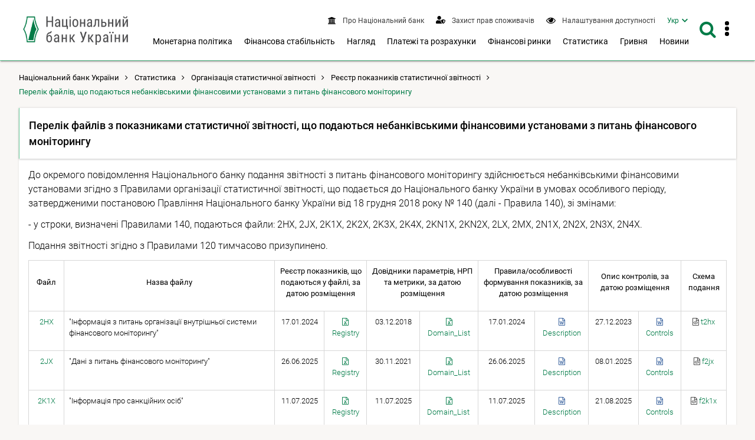

--- FILE ---
content_type: text/html; charset=UTF-8
request_url: https://bank.gov.ua/ua/statistic/nbureport/regindicator-statreport/files-24
body_size: 15191
content:
<!DOCTYPE html>
<html lang="uk">
    <head>
        <meta charset="UTF-8" />
        <title>Перелік файлів, що подаються небанківськими фінансовими установами з питань фінансового моніторингу</title>
                                            <meta name="robots"  content="index,follow">
        
                <meta http-equiv="Content-Type" content="text/html; charset=utf8">
    <meta name="viewport" content="width=device-width, initial-scale=1.0">

    <!-- SEO meta -->

    <link rel="alternate" hreflang="en" href="https://bank.gov.ua/en/statistic/nbureport/regindicator-statreport/files-24" />
    <link rel="alternate" hreflang="uk" href="https://bank.gov.ua/ua/statistic/nbureport/regindicator-statreport/files-24">
            <link rel="canonical" href="https://bank.gov.ua/ua/statistic/nbureport/regindicator-statreport/files-24" />
                                                            
            <!-- Open Graph Protocol -->
                              <meta property="og:title" content="Перелік файлів, що подаються небанківськими фінансовими установами з питань фінансового моніторингу"/>
                  
        <meta property="og:site_name" content="Національний банк України"/>
        <meta property="og:url" content="https://bank.gov.ua/ua/statistic/nbureport/regindicator-statreport/files-24"/>
        <meta property="og:type" content="website"/>
        <meta property="fb:app_id" content="1971508842906558">
                                        <meta property="og:image" content="https://bank.gov.ua/admin_uploads/article/Default_photo_NBU_ua.png?v=16"/>
                    <meta property="og:image:secure_url" content="https://bank.gov.ua/admin_uploads/article/Default_photo_NBU_ua.png?v=16" />
                    <meta property="og:image:type" content="image/png" />
                    <meta name="twitter:card" content="summary_large_image" />
                    <meta name="twitter:image" content="https://bank.gov.ua/admin_uploads/article/Default_photo_NBU_ua.png?v=16" />
                                                  <meta property="og:description" content=" Перелік файлів з показниками статистичної звітності, що подаються небанківськими фінансовими установами з питань фінансового моніторингу "/>
                                                              <meta name="description" content="" />
                    
        
    <link href="/frontend/dist/css/datepicker.min.css?v=16" type="text/css" rel="stylesheet"/>

        <link href="/frontend/dist/css/2534.18a1d078b6c6b6ff37b0.css" rel="stylesheet" type="text/css" />
        <link href="/frontend/dist/css/index.e8e7d49391e71f1fd827.css" rel="stylesheet" type="text/css" />
    

        <link rel="icon" type="image/x-icon" href="/frontend/icon/favicon.ico?v=16" />
        <link rel="icon" type="image/png" sizes="96x96" href="/frontend/icon/favicon-96x96.png?v=16">
        <link rel="icon" type="image/png" sizes="48x48" href="/frontend/icon/favicon-48x48.png?v=16">
        <link rel="icon" type="image/png" sizes="32x32" href="/frontend/icon/favicon-32x32.png?v=16">
        <link rel="icon" type="image/png" sizes="16x16" href="/frontend/icon/favicon-16x16.png?v=16">
        <link rel="apple-touch-icon" sizes="57x57" href="/frontend/icon/apple-icon-57x57.png?v=16/">
        <link rel="apple-touch-icon" sizes="60x60" href="/frontend/icon/apple-icon-60x60.png?v=16/">
        <link rel="apple-touch-icon" sizes="72x72" href="/frontend/icon/apple-icon-72x72.png?v=16/">
        <link rel="apple-touch-icon" sizes="76x76" href="/frontend/icon/apple-icon-76x76.png?v=16/">
        <link rel="apple-touch-icon" sizes="114x114" href="/frontend/icon/apple-icon-114x114.png?v=16">
        <link rel="apple-touch-icon" sizes="120x120" href="/frontend/icon/apple-icon-120x120.png?v=16">
        <link rel="apple-touch-icon" sizes="144x144" href="/frontend/icon/apple-icon-144x144.png?v=16">
        <link rel="apple-touch-icon" sizes="152x152" href="/frontend/icon/apple-icon-152x152.png?v=16">
        <link rel="apple-touch-icon" sizes="180x180" href="/frontend/icon/apple-icon-180x180.png?v=16">
        <link rel="apple-touch-icon" sizes="180x180" href="/frontend/icon/apple-icon-precomposed.png?v=16">
        <link rel="mask-icon" href="/frontend/icon/safari-pinned-tab.svg?v=16" color="#007b47">
        <link rel="manifest" href="/frontend/icon/manifest.json?v=16"> 
        <meta name="msapplication-TileColor" content="#ffffff">
        <meta name="msapplication-TileImage" content="frontend/icon/ms-icon-144x144.png">
        <meta name="theme-color" content="#ffffff">
        <!-- Google tag (gtag.js) -->
        <script async src="https://www.googletagmanager.com/gtag/js?id=G-XJX0SQ6KHR"></script>
        <script> window.dataLayer = window.dataLayer || []; function gtag(){dataLayer.push(arguments);} gtag('js', new Date()); gtag('config', 'G-XJX0SQ6KHR'); </script>
        </head>
    
        <body class=" has-menu-drawer">
                <header>
        
<a
    href="#mainContent"
    class="btn btn-primary btn-tr skip-to-content"
>Перейти до вмісту <i class="fa fa-angle-right"></i></a>

<div class="main-menu">
    <div id="main-menu-bg" class="submenu-wrapper">
        <div class="main-menu-bg" style="background-color:#fff;height:100%;box-shadow: 0 3px 8px 0 rgba(0,0,0,.2),0 2px 10px 0 rgba(0,0,0,.19);"></div>
    </div>
</div>

<div class="navbar white-bg shadow-2">
    <div class="container fit">
        <div class="navbar-container">
            <a href="/" class="logo block">
                                    <img src="/frontend/content/logo.png?v=16" alt="Логотип Національного банку України – перехід на головну сторінку" class="show-md-over">
                                <img src="/frontend/content/logo-m.png?v=16" alt="Логотип Національного банку України – перехід на головну сторінку" class="show-sm-under">
            </a>
            <div class="navbar-wrapper">
                <a id="menu-drawer-toggle" class="menu-open-bar show-md-under ripple">
                    <i class="fa fa-bars"></i>
                </a>

                <div class="navbar-menu">
                    <nav class="topnav" aria-label="Верхнє меню">
                        <ul class="nav nav-inline">
                                                                        <li class="">
            <a class="ripple" href="/ua/about">
                <i class="fa fa-bank"></i>
                <span>
                                            Про Національний банк
                                    </span>
            </a>
        </li>
                    <li class="">
            <a class="ripple" href="/ua/consumer-protection">
                <i class="fa" style="vertical-align: text-bottom">
                    <svg viewBox="0 0 640 512" style="fill: #007b47; height:0.8rem; width: 1rem;">
                    <path fill="currentColor" d="M622.3 271.1l-115.2-45c-4.1-1.6-12.6-3.7-22.2 0l-115.2 45c-10.7 4.2-17.7 14-17.7 24.9 0 111.6 68.7 188.8 132.9 213.9 9.6 3.7 18 1.6 22.2 0C558.4 489.9 640 420.5 640 296c0-10.9-7-20.7-17.7-24.9zM496 462.4V273.3l95.5 37.3c-5.6 87.1-60.9 135.4-95.5 151.8zM224 256c70.7 0 128-57.3 128-128S294.7 0 224 0 96 57.3 96 128s57.3 128 128 128zm96 40c0-2.5.8-4.8 1.1-7.2-2.5-.1-4.9-.8-7.5-.8h-16.7c-22.2 10.2-46.9 16-72.9 16s-50.6-5.8-72.9-16h-16.7C60.2 288 0 348.2 0 422.4V464c0 26.5 21.5 48 48 48h352c6.8 0 13.3-1.5 19.2-4-54-42.9-99.2-116.7-99.2-212z"></path>
                    </svg>
                </i>
                <span>
                                            Захист прав споживачів
                                    </span>
            </a>
        </li>
    
<li>
    <a role="button" class="ripple special-btn" href="javascript:special()" aria-haspopup="true" aria-label="Налаштування доступності"  aria-expanded="false">
        <i class="fa fa-eye" style="vertical-align: text-bottom"></i>
        <span>Налаштування доступності</span>
    </a>
    <form id="special-form">
        <div class="container">
            <fieldset role="radiogroup" style="display: contents">
                <legend class="sr-only">Оберіть кольорову схему</legend>
                <div class="chx">
                    <label>
                        <input type="radio" name="color" class="sr-only" value="theme-contrast" checked>
                        <span><span class="sr-only">Контрастна тема</span></span>
                    </label>
                </div>
                <div class="chx">
                    <label>
                        <input type="radio" name="color" class="sr-only" value="theme-black">
                        <span><span class="sr-only">Темна тема</span></span>
                    </label>
                </div>
                <div class="chx">
                    <label>
                        <input type="radio" name="color" class="sr-only" value="theme-white">
                        <span><span class="sr-only">Світла тема</span></span>
                    </label>
                </div>
            </fieldset>
            <fieldset role="radiogroup" style="display: contents">
                <legend class="sr-only">Оберіть розмір шрифта</legend>
                <div class="chx">
                    <label>
                        <input type="radio" name="font" class="sr-only" value="" checked>
                        <span><span class="sr-only">Стандартний розмір шрифта</span><span>A1</span></span>
                    </label>
                </div>
                <div class="chx">
                    <label>
                        <input type="radio" name="font" class="sr-only" value="font-size-lg">
                        <span><span class="sr-only">Збільшений розмір шрифта</span><span>A2</span></span>
                    </label>
                </div>
                <div class="chx">
                    <label>
                        <input type="radio" name="font" class="sr-only" value="font-size-xl">
                        <span><span class="sr-only">Дуже великий розмір шрифта</span><span>A3</span></span>
                    </label>
                </div>
            </fieldset>
            <div class="right">
                <a class="btn btn-lg btn-tr" role="button" tabindex="0" href="javascript:specialClose()"><i
                            class="fa fa-eye" style="font-size: inherit"></i>Звичайна версія сайту</a>
            </div>
        </div>
    </form>
</li>


                                                            <li>
    <nav id="langSwitcher">
        <ul>
            <li class="tm_lang active">
                <a href="#" id="currentLang" aria-haspopup="true" aria-expanded="false"><span class="sr-only">Мова інтерфейсу Українська</span><span aria-hidden="true">Укр</span></a>
            </li>
            <li class="tm_lang visually-hidden">
                                                            <a lang="en" tabindex="-1" role="button" href="https://bank.gov.ua/en/statistic/nbureport/regindicator-statreport/files-24"><span class="sr-only">Мова інтерфейсу English</span><span aria-hidden="true">Eng</span></a>
                                                </li>
        </ul>
    </nav>
</li>

                        </ul>
                    </nav>
                    <div class="show-lg-over">
                        <nav class="mainnav" aria-label="Головне меню">
                            <ul id="desktop-menu" class="nav nav-inline">
                                                                                                                                
        <li class="">
        <button
            type="button"
            class="ripple"
            aria-label="Показати підменю Монетарна політика"
            aria-haspopup="menu"
            aria-expanded="false"
            aria-controls="menu-2"
        >
                            Монетарна політика
                    </button>

        <div class="submenu-wrapper" id="menu-2">
            <div class="submenu">
                <a
                    class="ripple submenu-link"
                    href="/ua/monetary"
                >
                    <i class="fa fa-angle-right"></i><span class="submenu-title">Монетарна політика</span>
                </a>
                <div class="row">
                                                                                            <div class="col-md-4">
                            <ul class="separated">
                                                                                    <li>
                                <a class="ripple" href="/ua/monetary/about">
                                    <i class="fa fa-angle-right"></i>
                                                                            Про монетарну політику
                                                                    </a>
                                                            </li>
                                                                                                                <li>
                                <a class="ripple" href="/ua/monetary/tools">
                                    <i class="fa fa-angle-right"></i>
                                                                            Інструменти монетарної політики
                                                                    </a>
                                                            </li>
                                                                                                                <li>
                                <a class="ripple" href="/ua/monetary/archive-rish">
                                    <i class="fa fa-angle-right"></i>
                                                                            Облікова ставка Національного банку
                                                                    </a>
                                                            </li>
                                                                                                                                                    </ul></div><div class="col-md-4"><ul class="separated">
                                                        <li>
                                <a class="ripple" href="/ua/monetary/stages">
                                    <i class="fa fa-angle-right"></i>
                                                                            Як ухвалюються рішення з монетарної політики
                                                                    </a>
                                                            </li>
                                                                                                                <li>
                                <a class="ripple" href="/ua/monetary/schedule">
                                    <i class="fa fa-angle-right"></i>
                                                                            Графік засідань і основних публікацій з монетарної політики
                                                                    </a>
                                                            </li>
                                                                                                                <li>
                                <a class="ripple" href="/ua/monetary/report">
                                    <i class="fa fa-angle-right"></i>
                                                                            Інфляційний звіт
                                                                    </a>
                                                            </li>
                                                                                </ul>
                        </div>
                                        <div class="col-md-4">
                        <div class="post-item">
                                                                                                                    
                                                        <a href="/ua/news/all/natsionalniy-bank-ukrayini-zberig-oblikovu-stavku-na-rivni-155-22071" class="navbar-post">
                                <div class="image">
                                                                                                                                                            <picture>
                                                <source type="image/webp" srcset="/admin_uploads/article/1280x720_oblikova-stavka_12-2025_ua.jpg.webp?v=16">
                                                <img src="/admin_uploads/article/1280x720_oblikova-stavka_12-2025_ua.jpg?v=16" alt=""/>
                                            </picture>
                                                                                                            </div>

                                <div class="mark">
                                    <i class="fa fa-clock-o"></i>
                                                                            <time>11 груд. 2025 14:00</time>
                                                                    </div>
                                <p class="title">Національний банк України зберіг облікову ставку на рівні 15,5%</p>
                            </a>
                                                    </div>
                    </div>
                </div>
            </div>
        </div>

    </li>
        <li class="">
        <button
            type="button"
            class="ripple"
            aria-label="Показати підменю Фінансова стабільність"
            aria-haspopup="menu"
            aria-expanded="false"
            aria-controls="menu-3"
        >
                            Фінансова стабільність
                    </button>

        <div class="submenu-wrapper" id="menu-3">
            <div class="submenu">
                <a
                    class="ripple submenu-link"
                    href="/ua/stability"
                >
                    <i class="fa fa-angle-right"></i><span class="submenu-title">Фінансова стабільність</span>
                </a>
                <div class="row">
                                                                                            <div class="col-md-4">
                            <ul class="separated">
                                                                                    <li>
                                <a class="ripple" href="/ua/stability/about">
                                    <i class="fa fa-angle-right"></i>
                                                                            Про фінансову стабільність
                                                                    </a>
                                                            </li>
                                                                                                                <li>
                                <a class="ripple" href="/ua/stability/report">
                                    <i class="fa fa-angle-right"></i>
                                                                            Звіт про фінансову стабільність
                                                                    </a>
                                                            </li>
                                                                                                                <li>
                                <a class="ripple" href="/ua/stability/macro">
                                    <i class="fa fa-angle-right"></i>
                                                                            Макропруденційна політика
                                                                    </a>
                                                            </li>
                                                                                                                                                    </ul></div><div class="col-md-4"><ul class="separated">
                                                        <li>
                                <a class="ripple" href="/ua/stability/radafinstab">
                                    <i class="fa fa-angle-right"></i>
                                                                            Рада з фінансової стабільності
                                                                    </a>
                                                            </li>
                                                                                                                <li>
                                <a class="ripple" href="/ua/stability/mortgage">
                                    <i class="fa fa-angle-right"></i>
                                                                            Про іпотечне кредитування
                                                                    </a>
                                                            </li>
                                                                                </ul>
                        </div>
                                        <div class="col-md-4">
                        <div class="post-item">
                                                                                                                    
                                                        <a href="/ua/news/all/finansovi-ustanovi-aktivnishe-spriyayut-vidnovlennyu-ekonomiki--zvit-pro-finansovu-stabilnist" class="navbar-post">
                                <div class="image">
                                                                                                                                                            <picture>
                                                <source type="image/webp" srcset="/admin_uploads/article/Banner_ZFS_new.jpg.webp?v=16">
                                                <img src="/admin_uploads/article/Banner_ZFS_new.jpg?v=16" alt=""/>
                                            </picture>
                                                                                                            </div>

                                <div class="mark">
                                    <i class="fa fa-clock-o"></i>
                                                                            <time>18 груд. 2025 14:00</time>
                                                                    </div>
                                <p class="title">Фінансові установи активніше сприяють відновленню економіки – Звіт про фінансову стабільність</p>
                            </a>
                                                    </div>
                    </div>
                </div>
            </div>
        </div>

    </li>
        <li class="">
        <button
            type="button"
            class="ripple"
            aria-label="Показати підменю Нагляд"
            aria-haspopup="menu"
            aria-expanded="false"
            aria-controls="menu-4"
        >
                            Нагляд
                    </button>

        <div class="submenu-wrapper" id="menu-4">
            <div class="submenu">
                <a
                    class="ripple submenu-link"
                    href="/ua/supervision"
                >
                    <i class="fa fa-angle-right"></i><span class="submenu-title">Нагляд</span>
                </a>
                <div class="row">
                                                                                            <div class="col-md-4">
                            <ul class="separated">
                                                                                    <li>
                                <a class="ripple" href="/ua/supervision/about">
                                    <i class="fa fa-angle-right"></i>
                                                                            Банківський нагляд
                                                                    </a>
                                                            </li>
                                                                                                                <li>
                                <a class="ripple" href="/ua/supervision/registration">
                                    <i class="fa fa-angle-right"></i>
                                                                            Ліцензування банків
                                                                    </a>
                                                            </li>
                                                                                                                <li>
                                <a class="ripple" href="/ua/supervision/licensing-nonbanking">
                                    <i class="fa fa-angle-right"></i>
                                                                            Ліцензування небанківських установ
                                                                    </a>
                                                            </li>
                                                                                                                <li>
                                <a class="ripple" href="/ua/supervision/payment-services">
                                    <i class="fa fa-angle-right"></i>
                                                                            Авторизація учасників платіжного ринку
                                                                    </a>
                                                            </li>
                                                                                                                <li>
                                <a class="ripple" href="/ua/supervision/nonbanks">
                                    <i class="fa fa-angle-right"></i>
                                                                            Нагляд за ринком небанківських фінансових послуг
                                                                    </a>
                                                            </li>
                                                                                                                                                    </ul></div><div class="col-md-4"><ul class="separated">
                                                        <li>
                                <a class="ripple" href="/ua/supervision/regulation-nonbank-fs-market">
                                    <i class="fa fa-angle-right"></i>
                                                                            Регулювання ринку небанківських фінансових послуг
                                                                    </a>
                                                            </li>
                                                                                                                <li>
                                <a class="ripple" href="/ua/supervision/reorganizat-liquidat">
                                    <i class="fa fa-angle-right"></i>
                                                                            Реорганізація, припинення та ліквідація
                                                                    </a>
                                                            </li>
                                                                                                                <li>
                                <a class="ripple" href="/ua/supervision/monitoring">
                                    <i class="fa fa-angle-right"></i>
                                                                            Фінансовий моніторинг
                                                                    </a>
                                                            </li>
                                                                                                                <li>
                                <a class="ripple" href="/ua/supervision/suptech-regtech">
                                    <i class="fa fa-angle-right"></i>
                                                                            Впровадження cуптех та регтех
                                                                    </a>
                                                            </li>
                                                                                                                <li>
                                <a class="ripple" href="/ua/supervision/sandbox-nbu">
                                    <i class="fa fa-angle-right"></i>
                                                                            Регуляторна платформа
                                                                    </a>
                                                            </li>
                                                                                </ul>
                        </div>
                                        <div class="col-md-4">
                        <div class="post-item">
                                                                                                                    
                                                        <a href="/ua/news/all/natsionalniy-bank-vidnovlyuye-okremi-vimogi-schodo-otsinki-bankami-kreditnogo-riziku-pidgotovki-planiv-vidnovlennya-diyalnosti-pobudovi-sistemi-upravlinnya-rizikami" class="navbar-post">
                                <div class="image">
                                                                                                                                                            <picture>
                                                <source type="image/webp" srcset="/admin_uploads/article/1280x720_Ofitsiino-2025-05-07.jpg.webp?v=16">
                                                <img src="/admin_uploads/article/1280x720_Ofitsiino-2025-05-07.jpg?v=16" alt=""/>
                                            </picture>
                                                                                                            </div>

                                <div class="mark">
                                    <i class="fa fa-clock-o"></i>
                                                                            <time>7 трав. 2025 18:40</time>
                                                                    </div>
                                <p class="title">Національний банк відновлює окремі вимоги щодо оцінки банками кредитного ризику, підготовки планів відновлення діяльності, побудови системи управління ризиками</p>
                            </a>
                                                    </div>
                    </div>
                </div>
            </div>
        </div>

    </li>
        <li class="">
        <button
            type="button"
            class="ripple"
            aria-label="Показати підменю Платежі та розрахунки"
            aria-haspopup="menu"
            aria-expanded="false"
            aria-controls="menu-5"
        >
                            Платежі та розрахунки
                    </button>

        <div class="submenu-wrapper" id="menu-5">
            <div class="submenu">
                <a
                    class="ripple submenu-link"
                    href="/ua/payments"
                >
                    <i class="fa fa-angle-right"></i><span class="submenu-title">Платежі та розрахунки</span>
                </a>
                <div class="row">
                                                                                            <div class="col-md-4">
                            <ul class="separated">
                                                                                    <li>
                                <a class="ripple" href="/ua/payments/sep">
                                    <i class="fa fa-angle-right"></i>
                                                                            Система електронних платежів
                                                                    </a>
                                                            </li>
                                                                                                                <li>
                                <a class="ripple" href="/ua/payments/nocash">
                                    <i class="fa fa-angle-right"></i>
                                                                            Безготівкові розрахунки
                                                                    </a>
                                                            </li>
                                                                                                                <li>
                                <a class="ripple" href="/ua/payments/oversite">
                                    <i class="fa fa-angle-right"></i>
                                                                            Оверсайт інфраструктур фінансового ринку
                                                                    </a>
                                                            </li>
                                                                                                                <li>
                                <a class="ripple" href="/ua/payments/prostir">
                                    <i class="fa fa-angle-right"></i>
                                                                            НПС &quot;ПРОСТІР&quot;
                                                                    </a>
                                                            </li>
                                                                                                                <li>
                                <a class="ripple" href="/ua/payments/project-iso20022">
                                    <i class="fa fa-angle-right"></i>
                                                                            Упровадження стандарту ISO 20022
                                                                    </a>
                                                            </li>
                                                                                                                                                    </ul></div><div class="col-md-4"><ul class="separated">
                                                        <li>
                                <a class="ripple" href="/ua/payments/ips">
                                    <i class="fa fa-angle-right"></i>
                                                                            Миттєві платежі
                                                                    </a>
                                                            </li>
                                                                                                                <li>
                                <a class="ripple" href="/ua/payments/use-qr">
                                    <i class="fa fa-angle-right"></i>
                                                                            QR-код для передавання реквізитів
                                                                    </a>
                                                            </li>
                                                                                                                <li>
                                <a class="ripple" href="/ua/payments/e-hryvnia">
                                    <i class="fa fa-angle-right"></i>
                                                                            Е-гривня
                                                                    </a>
                                                            </li>
                                                                                                                <li>
                                <a class="ripple" href="/ua/payments/open-banking">
                                    <i class="fa fa-angle-right"></i>
                                                                            Відкритий банкінг
                                                                    </a>
                                                            </li>
                                                                                </ul>
                        </div>
                                        <div class="col-md-4">
                        <div class="post-item">
                                                                                                                    
                                                        <a href="/ua/news/all/ukrayintsi-znachno-aktivnishe-koristuyutsya-bezgotivkovimi-kartkovimi-rozrahunkami-rezultati-za-devyat-misyatsiv-2025-roku" class="navbar-post">
                                <div class="image">
                                                                                                                                                            <picture>
                                                <source type="image/webp" srcset="/admin_uploads/article/1280x720_platizhni-kartky-18-11-2025.jpg.webp?v=16">
                                                <img src="/admin_uploads/article/1280x720_platizhni-kartky-18-11-2025.jpg?v=16" alt=""/>
                                            </picture>
                                                                                                            </div>

                                <div class="mark">
                                    <i class="fa fa-clock-o"></i>
                                                                            <time>18 лист. 2025 16:25</time>
                                                                    </div>
                                <p class="title">Українці значно активніше користуються безготівковими картковими розрахунками: результати за дев’ять місяців 2025 року</p>
                            </a>
                                                    </div>
                    </div>
                </div>
            </div>
        </div>

    </li>
        <li class="">
        <button
            type="button"
            class="ripple"
            aria-label="Показати підменю Фінансові ринки"
            aria-haspopup="menu"
            aria-expanded="false"
            aria-controls="menu-6"
        >
                            Фінансові ринки
                    </button>

        <div class="submenu-wrapper" id="menu-6">
            <div class="submenu">
                <a
                    class="ripple submenu-link"
                    href="/ua/markets"
                >
                    <i class="fa fa-angle-right"></i><span class="submenu-title">Фінансові ринки</span>
                </a>
                <div class="row">
                                                                                            <div class="col-md-4">
                            <ul class="separated">
                                                                                    <li>
                                <a class="ripple" href="/ua/markets/about">
                                    <i class="fa fa-angle-right"></i>
                                                                            Про фінансові ринки
                                                                    </a>
                                                                    <ul>
                                                                                                                    <li>
                                            <a class="ripple" href="/ua/markets/about/mmcg">
                                                <i class="fa fa-angle-right"></i>
                                                                                                    Контактна група грошового та валютного ринків
                                                                                            </a>
                                        </li>
                                                                        </ul>
                                                            </li>
                                                                                                                <li>
                                <a class="ripple" href="/ua/markets/money-market">
                                    <i class="fa fa-angle-right"></i>
                                                                            Грошовий ринок
                                                                    </a>
                                                            </li>
                                                                                                                <li>
                                <a class="ripple" href="/ua/markets/ovdp">
                                    <i class="fa fa-angle-right"></i>
                                                                            Ринок капіталів
                                                                    </a>
                                                            </li>
                                                                                                                                                    </ul></div><div class="col-md-4"><ul class="separated">
                                                        <li>
                                <a class="ripple" href="/ua/markets/currency-market">
                                    <i class="fa fa-angle-right"></i>
                                                                            Валютний ринок
                                                                    </a>
                                                            </li>
                                                                                                                <li>
                                <a class="ripple" href="/ua/markets/liberalization">
                                    <i class="fa fa-angle-right"></i>
                                                                            Валютні обмеження та курсова політика
                                                                    </a>
                                                            </li>
                                                                                                                <li>
                                <a class="ripple" href="/ua/markets/international-reserves-allinfo">
                                    <i class="fa fa-angle-right"></i>
                                                                            Міжнародні резерви
                                                                    </a>
                                                            </li>
                                                                                </ul>
                        </div>
                                        <div class="col-md-4">
                        <div class="post-item">
                                                                                                                    
                                                        <a href="/ua/news/all/nbu-prodovjuye-pomyakshennya-valyutnih-obmejen" class="navbar-post">
                                <div class="image">
                                                                                                                                                            <picture>
                                                <source type="image/webp" srcset="/admin_uploads/article/1280x720_Valyutni_obmezhennya_ua_2025-12-31.jpg.webp?v=16">
                                                <img src="/admin_uploads/article/1280x720_Valyutni_obmezhennya_ua_2025-12-31.jpg?v=16" alt=""/>
                                            </picture>
                                                                                                            </div>

                                <div class="mark">
                                    <i class="fa fa-clock-o"></i>
                                                                            <time>14 січ. 2026 11:40</time>
                                                                    </div>
                                <p class="title">НБУ продовжує пом’якшення валютних обмежень</p>
                            </a>
                                                    </div>
                    </div>
                </div>
            </div>
        </div>

    </li>
        <li class="">
        <button
            type="button"
            class="ripple"
            aria-label="Показати підменю Статистика"
            aria-haspopup="menu"
            aria-expanded="false"
            aria-controls="menu-7"
        >
                            Статистика
                    </button>

        <div class="submenu-wrapper" id="menu-7">
            <div class="submenu">
                <a
                    class="ripple submenu-link"
                    href="/ua/statistic"
                >
                    <i class="fa fa-angle-right"></i><span class="submenu-title">Статистика</span>
                </a>
                <div class="row">
                                                                                            <div class="col-md-4">
                            <ul class="separated">
                                                                                    <li>
                                <a class="ripple" href="/ua/statistic/nbustatistic">
                                    <i class="fa fa-angle-right"></i>
                                                                            Статистика Національного банку
                                                                    </a>
                                                            </li>
                                                                                                                <li>
                                <a class="ripple" href="/ua/statistic/nbureport">
                                    <i class="fa fa-angle-right"></i>
                                                                            Організація статистичної звітності
                                                                    </a>
                                                            </li>
                                                                                                                <li>
                                <a class="ripple" href="/ua/statistic/nbusurvey">
                                    <i class="fa fa-angle-right"></i>
                                                                            Кон&#039;юнктурні опитування
                                                                    </a>
                                                            </li>
                                                                                                                <li>
                                <a class="ripple" href="/ua/statistic/macro-indicators">
                                    <i class="fa fa-angle-right"></i>
                                                                            Макроекономічні показники
                                                                    </a>
                                                            </li>
                                                                                                                                                    </ul></div><div class="col-md-4"><ul class="separated">
                                                        <li>
                                <a class="ripple" href="/ua/statistic/sdds">
                                    <i class="fa fa-angle-right"></i>
                                                                            Спеціальний стандарт поширення даних
                                                                    </a>
                                                            </li>
                                                                                                                <li>
                                <a class="ripple" href="/ua/statistic/sector-financial">
                                    <i class="fa fa-angle-right"></i>
                                                                            Статистика фінансового сектору
                                                                    </a>
                                                            </li>
                                                                                                                <li>
                                <a class="ripple" href="/ua/statistic/sector-external">
                                    <i class="fa fa-angle-right"></i>
                                                                            Статистика зовнішнього сектору
                                                                    </a>
                                                            </li>
                                                                                                                <li>
                                <a class="ripple" href="/ua/statistic/supervision-statist">
                                    <i class="fa fa-angle-right"></i>
                                                                            Наглядова статистика
                                                                    </a>
                                                            </li>
                                                                                </ul>
                        </div>
                                        <div class="col-md-4">
                        <div class="post-item">
                                                                                                                    
                                                        <a href="/ua/news/all/mijnarodni-rezervi-ukrayini-zrosli-uprodovj-2025-roku-na-ponad-30-do-573-mlrd-dol-ssha" class="navbar-post">
                                <div class="image">
                                                                                                                                                            <picture>
                                                <source type="image/webp" srcset="/admin_uploads/article/1280x720_Reservy_01-01-2026.jpg.webp?v=16">
                                                <img src="/admin_uploads/article/1280x720_Reservy_01-01-2026.jpg?v=16" alt=""/>
                                            </picture>
                                                                                                            </div>

                                <div class="mark">
                                    <i class="fa fa-clock-o"></i>
                                                                            <time>7 січ. 2026 13:00</time>
                                                                    </div>
                                <p class="title">Міжнародні резерви України зросли упродовж 2025 року на понад 30% до 57,3 млрд дол. США</p>
                            </a>
                                                    </div>
                    </div>
                </div>
            </div>
        </div>

    </li>
        <li class="">
        <button
            type="button"
            class="ripple"
            aria-label="Показати підменю Гривня"
            aria-haspopup="menu"
            aria-expanded="false"
            aria-controls="menu-8"
        >
                            Гривня
                    </button>

        <div class="submenu-wrapper" id="menu-8">
            <div class="submenu">
                <a
                    class="ripple submenu-link"
                    href="/ua/uah"
                >
                    <i class="fa fa-angle-right"></i><span class="submenu-title">Гривня</span>
                </a>
                <div class="row">
                                                                                            <div class="col-md-4">
                            <ul class="separated">
                                                                                    <li>
                                <a class="ripple" href="/ua/uah/obig-banknote">
                                    <i class="fa fa-angle-right"></i>
                                                                            Про банкноти
                                                                    </a>
                                                            </li>
                                                                                                                <li>
                                <a class="ripple" href="/ua/uah/obig-coin">
                                    <i class="fa fa-angle-right"></i>
                                                                            Про монети
                                                                    </a>
                                                            </li>
                                                                                                                <li>
                                <a class="ripple" href="/ua/uah/uah-history">
                                    <i class="fa fa-angle-right"></i>
                                                                            Історія української гривні
                                                                    </a>
                                                            </li>
                                                                                                                                                    </ul></div><div class="col-md-4"><ul class="separated">
                                                        <li>
                                <a class="ripple" href="/ua/uah/numismatic-products">
                                    <i class="fa fa-angle-right"></i>
                                                                            Нумізматична продукція
                                                                    </a>
                                                                    <ul>
                                                                                                                    <li>
                                            <a class="ripple" href="/ua/uah/numismatic-products/souvenier-coins">
                                                <i class="fa fa-angle-right"></i>
                                                                                                    Каталог нумізматичної продукції
                                                                                            </a>
                                        </li>
                                                                        </ul>
                                                            </li>
                                                                                                                <li>
                                <a class="ripple" href="/ua/uah/bullion-coins">
                                    <i class="fa fa-angle-right"></i>
                                                                            Інвестиційні монети
                                                                    </a>
                                                            </li>
                                                                                </ul>
                        </div>
                                        <div class="col-md-4">
                        <div class="post-item">
                                                                                                                    
                                                        <a href="/ua/news/all/nbu-prisvyativ-novu-pamyatnu-monetu-slujbi-bezpeki-ukrayini-ta-yiyi-unikalniy-spetsoperatsiyi-pavutina" class="navbar-post">
                                <div class="image">
                                                                                                                                                            <picture>
                                                <source type="image/webp" srcset="/admin_uploads/article/1280x720_sbu-pavutyna121225.jpg.webp?v=16">
                                                <img src="/admin_uploads/article/1280x720_sbu-pavutyna121225.jpg?v=16" alt=""/>
                                            </picture>
                                                                                                            </div>

                                <div class="mark">
                                    <i class="fa fa-clock-o"></i>
                                                                            <time>12 груд. 2025 17:15</time>
                                                                    </div>
                                <p class="title">НБУ присвятив нову пам’ятну монету Службі безпеки України та її унікальній спецоперації “Павутина”</p>
                            </a>
                                                    </div>
                    </div>
                </div>
            </div>
        </div>

    </li>
        <li class="">
        <button
            type="button"
            class="ripple"
            aria-label="Показати підменю Новини"
            aria-haspopup="menu"
            aria-expanded="false"
            aria-controls="menu-9"
        >
                            Новини
                    </button>

        <div class="submenu-wrapper" id="menu-9">
            <div class="submenu">
                <a
                    class="ripple submenu-link"
                    href="/ua/news"
                >
                    <i class="fa fa-angle-right"></i><span class="submenu-title">Новини</span>
                </a>
                <div class="row">
                                                                                            <div class="col-md-4">
                            <ul class="separated">
                                                                                    <li>
                                <a class="ripple" href="/ua/news/all">
                                    <i class="fa fa-angle-right"></i>
                                                                            Усі новини
                                                                    </a>
                                                            </li>
                                                                                                                <li>
                                <a class="ripple" href="/ua/news/news">
                                    <i class="fa fa-angle-right"></i>
                                                                            Новини
                                                                    </a>
                                                            </li>
                                                                                                                <li>
                                <a class="ripple" href="/ua/news/press">
                                    <i class="fa fa-angle-right"></i>
                                                                            Повідомлення
                                                                    </a>
                                                            </li>
                                                                                                                                                    </ul></div><div class="col-md-4"><ul class="separated">
                                                        <li>
                                <a class="ripple" href="/ua/news/video">
                                    <i class="fa fa-angle-right"></i>
                                                                            Відеохаб
                                                                    </a>
                                                            </li>
                                                                                                                <li>
                                <a class="ripple" href="/ua/news/direct-speech">
                                    <i class="fa fa-angle-right"></i>
                                                                            Пряма мова
                                                                    </a>
                                                            </li>
                                                                                </ul>
                        </div>
                                        <div class="col-md-4">
                        <div class="post-item">
                                                                                                                    
                                                        <a href="/ua/news/all/mvf-ta-ukrayinska-vlada-dosyagli-ugodi-na-rivni-personalu-schodo-novoyi-chotiririchnoyi-programi-v-mejah-mehanizmu-rozshirenogo-finansuvannya-na-sumu-81-mlrd-dol-ssha" class="navbar-post">
                                <div class="image">
                                                                                                                                                            <picture>
                                                <source type="image/webp" srcset="/admin_uploads/article/1280x720_ofitsiino_26-11-2025_ua.jpg.webp?v=16">
                                                <img src="/admin_uploads/article/1280x720_ofitsiino_26-11-2025_ua.jpg?v=16" alt=""/>
                                            </picture>
                                                                                                            </div>

                                <div class="mark">
                                    <i class="fa fa-clock-o"></i>
                                                                            <time>26 лист. 2025 21:54</time>
                                                                    </div>
                                <p class="title">МВФ та українська влада досягли угоди на рівні персоналу щодо нової чотирирічної програми в межах Механізму розширеного фінансування на суму 8,1 млрд дол. США</p>
                            </a>
                                                    </div>
                    </div>
                </div>
            </div>
        </div>

    </li>
                            </ul>
                        </nav>
                    </div>
                </div>

                <div class="navbar-search">
                    <a href="#" class="search-button ripple" id="header-search-button" aria-label="Пошук по сайту"
                        role="button"
                        aria-expanded="false"
                        aria-haspopup="true"
                    >
                        <i class="fa fa-search"></i>
                    </a>
                    <form name="full_search" id="header-search-form"
                          class="search-form" method="post"
                                                    action="/search/"
                    >
                        <input name="search" id="header-search-field"
                            type="search" class="search-field mtr"
                            placeholder="Що шукаєте?"
                        >
                        <input name="type[all]" type="hidden" data-checkbox-type="all" value="1" checked="">
                    </form>
                </div>

                <div class="navbar-tools dropdown menu-tools">
                    <a id="menu-tools-button" class="toggle ripple" href="#" role="button" aria-label="Додаткове меню"
                        aria-expanded="false" aria-controls="tools-menu-container"
                    >
                        <div class="icon-more">
							<span></span>
							<span></span>
							<span></span>
						</div>
                    </a>

                    <nav aria-label="Додаткове меню">
                        <ul id="tools-menu-container" class="collection allign-right">
                                                                            <li class="" style="position: relative;">
        <a href="/ua/events"><i class="fa fa-calendar-o"></i>                Календар подій
                    </a>
    </li>
        <li class="" style="position: relative;">
        <a href="/ua/faq"><i class="fa fa-question-circle"></i>                Питання та відповіді
                    </a>
    </li>
        <li class="" style="position: relative;">
        <a href="/ua/research"><i class="fa fa-tasks"></i>                Дослідження
                    </a>
    </li>
        <li class="" style="position: relative;">
        <a href="/ua/publications"><i class="fa fa-paste"></i>                Публікації
                    </a>
    </li>
        <li class="" style="position: relative;">
        <a href="/ua/legislation"><i class="fa fa-gavel"></i>                Нормативна база
                    </a>
    </li>
        <li class="" style="position: relative;">
        <a href="/ua/bank-id-nbu"><object type="image/svg+xml" data="/frontend/content/BankID.svg?v=16"
                        style="margin-bottom: -0.2rem; height: 15px; margin-right: .5rem; width: 15px;"
                        aria-hidden="true"
                        tabindex="-1"></object>                BankID НБУ
                    </a>
    </li>
        <li class="" style="position: relative;">
        <a href="/ua/tariffs-services"><i class="fa fa-file-text"></i>                Тарифи та послуги
                    </a>
    </li>
        <li class="" style="position: relative;">
        <a href="/ua/open-data"><i class="fa fa-area-chart"></i>                Відкриті дані
                    </a>
    </li>
        <li class="" style="position: relative;">
        <a href="/ua/contacts"><i class="fa fa-phone"></i>                Контакти
                    </a>
    </li>
        <li class="" style="position: relative;">
        <a href="/ua/site"><i class="fa fa-sitemap"></i>                Мапа сайту
                    </a>
    </li>
                        </ul>
                    </nav>
                </div>
            </div>
        </div>
    </div>
</div>

<div id="menu-drawer" class="menu-drawer white-bg show-md-under">
    <nav class="nav-side">
        <ul class="nav nav-col">
                        <li class="parent" >
                    <a class="ripple" href="/ua/about">
                                            Про Національний банк
                                        </a>
                                    <span class="toggle"></span>
                    <ul>
                                            <li >
                            <a class="ripple" href="/ua/about/structure">
                                                            Організаційна структура
                                                        </a>
                                                    </li>
                                            <li >
                            <a class="ripple" href="/ua/about/recruiting">
                                                            Кар’єра
                                                        </a>
                                                    </li>
                                            <li >
                            <a class="ripple" href="/ua/about/brand">
                                                            Бренд Національного банку України
                                                        </a>
                                                    </li>
                                            <li class="parent" >
                            <a class="ripple" href="/ua/about/council">
                                                            Рада Національного банку
                                                        </a>
                                                            <span class="toggle"></span>
                                <ul>
                                                                    <li >
                                        <a class="ripple" href="/ua/about/develop-strategy/develop-strategy2023">
                                                                                    Стратегія розвитку фінансового сектору України до 2025 року (припинена у 2023 році)
                                                                                </a>
                                    </li>
                                                                </ul>
                                                    </li>
                                            <li >
                            <a class="ripple" href="/ua/about/international">
                                                            Міжнародне співробітництво
                                                        </a>
                                                    </li>
                                            <li >
                            <a class="ripple" href="/ua/about/nbu-history">
                                                            Історія центрального банку
                                                        </a>
                                                    </li>
                                            <li >
                            <a class="ripple" href="/ua/about/taxonomy">
                                                            Таксономія МСФЗ
                                                        </a>
                                                    </li>
                                            <li >
                            <a class="ripple" href="/ua/about/knpf">
                                                            Корпоративний недержавний пенсійний фонд
                                                        </a>
                                                    </li>
                                            <li >
                            <a class="ripple" href="/ua/about/strategy-fin-literacy">
                                                            Національна стратегія розвитку фінансової грамотності до 2030 року
                                                        </a>
                                                    </li>
                                        </ul>
                                </li>
                        <li class="parent" >
                    <a class="ripple" href="/ua/consumer-protection">
                                            Захист прав споживачів
                                        </a>
                                    <span class="toggle"></span>
                    <ul>
                                            <li >
                            <a class="ripple" href="/ua/consumer-protection/citizens-appeals">
                                                            Звернення громадян
                                                        </a>
                                                    </li>
                                            <li >
                            <a class="ripple" href="/ua/consumer-protection/bezlicenzijna-djalnist-fraud">
                                                            Попередження: безліцензійна діяльність
                                                        </a>
                                                    </li>
                                        </ul>
                                </li>
                        <li class="parent" >
                    <a class="ripple" href="/ua/monetary">
                                            Монетарна політика
                                        </a>
                                    <span class="toggle"></span>
                    <ul>
                                            <li >
                            <a class="ripple" href="/ua/monetary/about">
                                                            Про монетарну політику
                                                        </a>
                                                    </li>
                                            <li >
                            <a class="ripple" href="/ua/monetary/tools">
                                                            Інструменти монетарної політики
                                                        </a>
                                                    </li>
                                            <li >
                            <a class="ripple" href="/ua/monetary/archive-rish">
                                                            Облікова ставка Національного банку
                                                        </a>
                                                    </li>
                                            <li >
                            <a class="ripple" href="/ua/monetary/stages">
                                                            Як ухвалюються рішення з монетарної політики
                                                        </a>
                                                    </li>
                                            <li >
                            <a class="ripple" href="/ua/monetary/schedule">
                                                            Графік засідань і основних публікацій з монетарної політики
                                                        </a>
                                                    </li>
                                            <li >
                            <a class="ripple" href="/ua/monetary/report">
                                                            Інфляційний звіт
                                                        </a>
                                                    </li>
                                        </ul>
                                </li>
                        <li class="parent" >
                    <a class="ripple" href="/ua/stability">
                                            Фінансова стабільність
                                        </a>
                                    <span class="toggle"></span>
                    <ul>
                                            <li >
                            <a class="ripple" href="/ua/stability/about">
                                                            Про фінансову стабільність
                                                        </a>
                                                    </li>
                                            <li >
                            <a class="ripple" href="/ua/stability/report">
                                                            Звіт про фінансову стабільність
                                                        </a>
                                                    </li>
                                            <li >
                            <a class="ripple" href="/ua/stability/macro">
                                                            Макропруденційна політика
                                                        </a>
                                                    </li>
                                            <li >
                            <a class="ripple" href="/ua/stability/radafinstab">
                                                            Рада з фінансової стабільності
                                                        </a>
                                                    </li>
                                            <li >
                            <a class="ripple" href="/ua/stability/mortgage">
                                                            Про іпотечне кредитування
                                                        </a>
                                                    </li>
                                        </ul>
                                </li>
                        <li class="parent" >
                    <a class="ripple" href="/ua/supervision">
                                            Нагляд
                                        </a>
                                    <span class="toggle"></span>
                    <ul>
                                            <li >
                            <a class="ripple" href="/ua/supervision/about">
                                                            Банківський нагляд
                                                        </a>
                                                    </li>
                                            <li >
                            <a class="ripple" href="/ua/supervision/registration">
                                                            Ліцензування банків
                                                        </a>
                                                    </li>
                                            <li >
                            <a class="ripple" href="/ua/supervision/licensing-nonbanking">
                                                            Ліцензування небанківських установ
                                                        </a>
                                                    </li>
                                            <li >
                            <a class="ripple" href="/ua/supervision/payment-services">
                                                            Авторизація учасників платіжного ринку
                                                        </a>
                                                    </li>
                                            <li >
                            <a class="ripple" href="/ua/supervision/nonbanks">
                                                            Нагляд за ринком небанківських фінансових послуг
                                                        </a>
                                                    </li>
                                            <li >
                            <a class="ripple" href="/ua/supervision/regulation-nonbank-fs-market">
                                                            Регулювання ринку небанківських фінансових послуг
                                                        </a>
                                                    </li>
                                            <li >
                            <a class="ripple" href="/ua/supervision/reorganizat-liquidat">
                                                            Реорганізація, припинення та ліквідація
                                                        </a>
                                                    </li>
                                            <li >
                            <a class="ripple" href="/ua/supervision/monitoring">
                                                            Фінансовий моніторинг
                                                        </a>
                                                    </li>
                                            <li >
                            <a class="ripple" href="/ua/supervision/suptech-regtech">
                                                            Впровадження cуптех та регтех
                                                        </a>
                                                    </li>
                                            <li >
                            <a class="ripple" href="/ua/supervision/sandbox-nbu">
                                                            Регуляторна платформа
                                                        </a>
                                                    </li>
                                        </ul>
                                </li>
                        <li class="parent" >
                    <a class="ripple" href="/ua/payments">
                                            Платежі та розрахунки
                                        </a>
                                    <span class="toggle"></span>
                    <ul>
                                            <li >
                            <a class="ripple" href="/ua/payments/sep">
                                                            Система електронних платежів
                                                        </a>
                                                    </li>
                                            <li >
                            <a class="ripple" href="/ua/payments/nocash">
                                                            Безготівкові розрахунки
                                                        </a>
                                                    </li>
                                            <li >
                            <a class="ripple" href="/ua/payments/oversite">
                                                            Оверсайт інфраструктур фінансового ринку
                                                        </a>
                                                    </li>
                                            <li >
                            <a class="ripple" href="/ua/payments/prostir">
                                                            НПС &quot;ПРОСТІР&quot;
                                                        </a>
                                                    </li>
                                            <li >
                            <a class="ripple" href="/ua/payments/project-iso20022">
                                                            Упровадження стандарту ISO 20022
                                                        </a>
                                                    </li>
                                            <li >
                            <a class="ripple" href="/ua/payments/ips">
                                                            Миттєві платежі
                                                        </a>
                                                    </li>
                                            <li >
                            <a class="ripple" href="/ua/payments/use-qr">
                                                            QR-код для передавання реквізитів
                                                        </a>
                                                    </li>
                                            <li >
                            <a class="ripple" href="/ua/payments/e-hryvnia">
                                                            Е-гривня
                                                        </a>
                                                    </li>
                                            <li >
                            <a class="ripple" href="/ua/payments/open-banking">
                                                            Відкритий банкінг
                                                        </a>
                                                    </li>
                                        </ul>
                                </li>
                        <li class="parent" >
                    <a class="ripple" href="/ua/markets">
                                            Фінансові ринки
                                        </a>
                                    <span class="toggle"></span>
                    <ul>
                                            <li class="parent" >
                            <a class="ripple" href="/ua/markets/about">
                                                            Про фінансові ринки
                                                        </a>
                                                            <span class="toggle"></span>
                                <ul>
                                                                    <li >
                                        <a class="ripple" href="/ua/markets/about/mmcg">
                                                                                    Контактна група грошового та валютного ринків
                                                                                </a>
                                    </li>
                                                                </ul>
                                                    </li>
                                            <li >
                            <a class="ripple" href="/ua/markets/money-market">
                                                            Грошовий ринок
                                                        </a>
                                                    </li>
                                            <li >
                            <a class="ripple" href="/ua/markets/ovdp">
                                                            Ринок капіталів
                                                        </a>
                                                    </li>
                                            <li >
                            <a class="ripple" href="/ua/markets/currency-market">
                                                            Валютний ринок
                                                        </a>
                                                    </li>
                                            <li >
                            <a class="ripple" href="/ua/markets/liberalization">
                                                            Валютні обмеження та курсова політика
                                                        </a>
                                                    </li>
                                            <li >
                            <a class="ripple" href="/ua/markets/international-reserves-allinfo">
                                                            Міжнародні резерви
                                                        </a>
                                                    </li>
                                        </ul>
                                </li>
                        <li class="parent" >
                    <a class="ripple" href="/ua/statistic">
                                            Статистика
                                        </a>
                                    <span class="toggle"></span>
                    <ul>
                                            <li >
                            <a class="ripple" href="/ua/statistic/nbustatistic">
                                                            Статистика Національного банку
                                                        </a>
                                                    </li>
                                            <li >
                            <a class="ripple" href="/ua/statistic/nbureport">
                                                            Організація статистичної звітності
                                                        </a>
                                                    </li>
                                            <li >
                            <a class="ripple" href="/ua/statistic/nbusurvey">
                                                            Кон&#039;юнктурні опитування
                                                        </a>
                                                    </li>
                                            <li >
                            <a class="ripple" href="/ua/statistic/macro-indicators">
                                                            Макроекономічні показники
                                                        </a>
                                                    </li>
                                            <li >
                            <a class="ripple" href="/ua/statistic/sdds">
                                                            Спеціальний стандарт поширення даних
                                                        </a>
                                                    </li>
                                            <li >
                            <a class="ripple" href="/ua/statistic/sector-financial">
                                                            Статистика фінансового сектору
                                                        </a>
                                                    </li>
                                            <li >
                            <a class="ripple" href="/ua/statistic/sector-external">
                                                            Статистика зовнішнього сектору
                                                        </a>
                                                    </li>
                                            <li >
                            <a class="ripple" href="/ua/statistic/supervision-statist">
                                                            Наглядова статистика
                                                        </a>
                                                    </li>
                                        </ul>
                                </li>
                        <li class="parent" >
                    <a class="ripple" href="/ua/uah">
                                            Гривня
                                        </a>
                                    <span class="toggle"></span>
                    <ul>
                                            <li >
                            <a class="ripple" href="/ua/uah/obig-banknote">
                                                            Про банкноти
                                                        </a>
                                                    </li>
                                            <li >
                            <a class="ripple" href="/ua/uah/obig-coin">
                                                            Про монети
                                                        </a>
                                                    </li>
                                            <li >
                            <a class="ripple" href="/ua/uah/uah-history">
                                                            Історія української гривні
                                                        </a>
                                                    </li>
                                            <li class="parent" >
                            <a class="ripple" href="/ua/uah/numismatic-products">
                                                            Нумізматична продукція
                                                        </a>
                                                            <span class="toggle"></span>
                                <ul>
                                                                    <li >
                                        <a class="ripple" href="/ua/uah/numismatic-products/souvenier-coins">
                                                                                    Каталог нумізматичної продукції
                                                                                </a>
                                    </li>
                                                                </ul>
                                                    </li>
                                            <li >
                            <a class="ripple" href="/ua/uah/bullion-coins">
                                                            Інвестиційні монети
                                                        </a>
                                                    </li>
                                        </ul>
                                </li>
                        <li class="parent" >
                    <a class="ripple" href="/ua/news">
                                            Новини
                                        </a>
                                    <span class="toggle"></span>
                    <ul>
                                            <li >
                            <a class="ripple" href="/ua/news/all">
                                                            Усі новини
                                                        </a>
                                                    </li>
                                            <li >
                            <a class="ripple" href="/ua/news/news">
                                                            Новини
                                                        </a>
                                                    </li>
                                            <li >
                            <a class="ripple" href="/ua/news/press">
                                                            Повідомлення
                                                        </a>
                                                    </li>
                                            <li >
                            <a class="ripple" href="/ua/news/video">
                                                            Відеохаб
                                                        </a>
                                                    </li>
                                            <li >
                            <a class="ripple" href="/ua/news/direct-speech">
                                                            Пряма мова
                                                        </a>
                                                    </li>
                                        </ul>
                                </li>
                    </ul>
    </nav>
</div>

    </header>
    <section>
        <div class="container fit">
            

<nav aria-label="шлях навігації">
    <ol class="breadcrumbs">
                <li >
                            <a href="/ua/">Національний банк України</a>
                    </li>
                <li >
                            <a href="/ua/statistic">Статистика</a>
                    </li>
                <li >
                            <a href="/ua/statistic/nbureport">Організація статистичної звітності</a>
                    </li>
                <li >
                            <a href="/ua/statistic/nbureport/regindicator-statreport">Реєстр показників статистичної звітності</a>
                    </li>
                <li aria-current="page">
                            <span>Перелік файлів, що подаються небанківськими фінансовими установами з питань фінансового моніторингу</span>
                    </li>
            </ol>
</nav>

        </div>
    </section>
    <main id="mainContent"><h1 class="visually-hidden">Перелік файлів, що подаються небанківськими фінансовими установами з питань фінансового моніторингу</h1>
                <!--  -->
        <div class="container fit">
                
    <input type="hidden" id="current-lang" value="ua">
        
        <div class="row">
                                                                                <div id="container-1893" class="col-md-12 wc widget-textInfo">
                                    
                        
<div class="widget">
                <div class="widget-header">
            <h2 class="widget-title">
                Перелік файлів з показниками статистичної звітності, що подаються небанківськими фінансовими установами з питань фінансового моніторингу
            </h2>
        </div>
        <div class="widget-content">

                                <div class="box
                ">
                        <p>До окремого повідомлення Національного банку подання звітності з питань фінансового моніторингу здійснюється небанківськими фінансовими установами згідно з Правилами організації статистичної звітності, що подається до Національного банку України в умовах особливого періоду, затвердженими постановою Правління Національного банку України від 18 грудня 2018 року № 140 (далі - Правила 140), зі змінами:</p>

<p>- у строки, визначені Правилами 140, подаються файли: 2HX, 2JX, 2K1X, 2K2X, 2K3X, 2K4X, 2KN1X, 2KN2X, 2LX, 2MX, 2N1X, 2N2X, 2N3X, 2N4X.</p>

<p>Подання звітності згідно з Правилами 120 тимчасово призупинено.</p>

<table aria-label="Перелік файлів з показниками статистичної звітності, що подаються небанківськими фінансовими установами з питань фінансового моніторингу" border="0" cellpadding="0" cellspacing="0" style="width:100%;" width="1036">
	<tbody>
		<tr height="40">
			<th height="40" style="text-align: center; vertical-align: middle;" width="33">
			<p><strong>Файл</strong></p>
			</th>
			<th style="text-align: center; vertical-align: middle;" width="332">
			<p><strong>Назва файлу</strong></p>
			</th>
			<th colspan="2" style="text-align: center; vertical-align: middle;" width="146">
			<p><strong>Реєстр показників, що подаються у файлі, за датою розміщення</strong></p>
			</th>
			<th colspan="2" style="text-align: center; vertical-align: middle;" width="163">
			<p><strong>Довідники параметрів, НРП та метрики, за датою розміщення</strong></p>
			</th>
			<th colspan="2" style="text-align: center; vertical-align: middle;" width="170">
			<p><strong>Правила/особливості формування показників, за датою розміщення</strong></p>
			</th>
			<th colspan="2" style="text-align: center; vertical-align: middle;" width="128">
			<p><strong>Опис контролів, за датою розміщення</strong></p>
			</th>
			<th style="text-align: center; vertical-align: middle;" width="64">
			<p><strong>Схема подання</strong></p>
			</th>
		</tr>
		<tr height="41">
			<td height="41" rowspan="1" width="33">
			<p style="text-align: center;"><a id="2HX" name="2HX">2HX</a></p>
			</td>
			<td rowspan="1" width="332">
			<p>&quot;Інформація з питань організації внутрішньої системи фінансового моніторингу&quot;</p>
			</td>
			<td rowspan="1" width="64">
			<p style="text-align: center;">17.01.2024</p>
			</td>
			<td rowspan="1" width="64">
			<p style="text-align: center;"><a data-file-icon="file-excel-o" href="/files/Taxonomy/Registry_2HX.xlsx">Registry</a></p>
			</td>
			<td rowspan="1" width="64">
			<p style="text-align: center;">03.12.2018</p>
			</td>
			<td rowspan="1" width="64">
			<p style="text-align: center;"><a data-file-icon="file-excel-o" href="/files/Taxonomy/Domain_List_2HX.xlsx">Domain_List</a></p>
			</td>
			<td width="64">
			<p style="text-align: center;">17.01.2024</p>
			</td>
			<td width="64">
			<p style="text-align: center;"><a data-file-icon="file-word-o" href="/files/Taxonomy/Description_2HX.docx">Description</a></p>
			</td>
			<td colspan="1" rowspan="1" width="64">
			<p style="text-align: center;">27.12.2023</p>
			</td>
			<td colspan="1" rowspan="1" width="64">
			<p style="text-align: center;"><a data-file-icon="file-word-o" href="/files/Taxonomy/Controls_2HX.docx">Controls</a></p>
			</td>
			<td colspan="1" rowspan="1" width="64">
			<p style="text-align: center;"><a data-file-icon="file-code-o" href="/NBUStatService/v1/statdirectory/report/t2hx.xsd">t2hx</a></p>
			</td>
		</tr>
		<tr height="41">
			<td colspan="1" height="41" rowspan="1" width="33">
			<p style="text-align: center;"><a id="2JX" name="2JX">2JX</a></p>
			</td>
			<td colspan="1" rowspan="1" width="332">
			<p>&quot;Дані з питань фінансового моніторингу&quot;</p>
			</td>
			<td width="79">
			<p style="text-align: center;">26.06.2025</p>
			</td>
			<td width="67">
			<p style="text-align: center;"><a data-file-icon="file-excel-o" href="/files/Taxonomy/Registry_2JX.xlsx">Registry</a></p>
			</td>
			<td colspan="1" rowspan="1" width="84">
			<p style="text-align: center;">30.11.2021</p>
			</td>
			<td colspan="1" rowspan="1" width="79">
			<p style="text-align: center;"><a data-file-icon="file-excel-o" href="/files/Taxonomy/Domain_List_2JX.xlsx">Domain_List</a></p>
			</td>
			<td width="89">
			<p style="text-align: center;">26.06.2025</p>
			</td>
			<td width="81">
			<p style="text-align: center;"><a data-file-icon="file-word-o" href="/files/Taxonomy/Description_2JX.docx">Description</a></p>
			</td>
			<td colspan="1" rowspan="1" width="64">
			<p style="text-align: center;">08.01.2025</p>
			</td>
			<td colspan="1" rowspan="1" width="64">
			<p style="text-align: center;"><a data-file-icon="file-word-o" href="/files/Taxonomy/Controls_2JX.docx">Controls</a></p>
			</td>
			<td colspan="1" rowspan="1" width="64">
			<p style="text-align: center;"><a data-file-icon="file-code-o" href="/NBUStatService/v1/statdirectory/report/f2jx.xsd">f2jx</a></p>
			</td>
		</tr>
		<tr height="46">
			<td height="46" rowspan="1" width="33">
			<p style="text-align: center;"><a id="2K1X" name="2K1X">2K1X</a></p>
			</td>
			<td rowspan="1" width="332">
			<p>&quot;Інформація про санкційних осіб&quot;</p>
			</td>
			<td width="79">
			<p style="text-align: center;">11.07.2025</p>
			</td>
			<td width="67">
			<p style="text-align: center;"><a data-file-icon="file-excel-o" href="/files/Taxonomy/Registry_2K1X.xlsx">Registry</a></p>
			</td>
			<td width="84">
			<p style="text-align: center;">11.07.2025</p>
			</td>
			<td width="79">
			<p style="text-align: center;"><a data-file-icon="file-excel-o" href="/files/Taxonomy/Domain_List_2K1X.xlsx">Domain_List</a>&nbsp;</p>
			</td>
			<td colspan="1" rowspan="4" width="89">
			<p style="text-align: center;">11.07.2025</p>
			</td>
			<td colspan="1" rowspan="4" width="81">
			<p style="text-align: center;"><a data-file-icon="file-word-o" href="/files/Taxonomy/Description_2K1X_2K2X_2K3X_2K4X.docx">Description</a></p>
			</td>
			<td width="64">
			<p style="text-align: center;">21.08.2025</p>
			</td>
			<td width="64">
			<p style="text-align: center;"><a data-file-icon="file-word-o" href="/files/Taxonomy/Controls_2K1X.docx">Controls</a></p>
			</td>
			<td width="64">
			<p style="text-align: center;"><a data-file-icon="file-code-o" href="https://bank.gov.ua/NBUStatService/v1/statdirectory/report/f2k1x.xsd">f2k1x</a></p>
			</td>
		</tr>
		<tr height="46">
			<td height="46" rowspan="1" width="33">
			<p style="text-align: center;"><a id="2K2X" name="2K2X">2K2X</a></p>
			</td>
			<td rowspan="1" width="332">
			<p>&quot;Інформація про рахунки, на яких обліковуються кошти санкційних осіб&quot;</p>
			</td>
			<td width="79">
			<p style="text-align: center;">11.07.2025</p>
			</td>
			<td width="67">
			<p style="text-align: center;"><a data-file-icon="file-excel-o" href="/files/Taxonomy/Registry_2K2X.xlsx">Registry</a></p>
			</td>
			<td width="84">
			<p style="text-align: center;">11.07.2025</p>
			</td>
			<td width="79">
			<p style="text-align: center;"><a data-file-icon="file-excel-o" href="/files/Taxonomy/Domain_List_2K2X.xlsx">Domain_List</a></p>
			</td>
			<td width="64">
			<p style="text-align: center;">21.08.2025</p>
			</td>
			<td width="64">
			<p style="text-align: center;"><a data-file-icon="file-word-o" href="/files/Taxonomy/Controls_2K2X.docx">Controls</a></p>
			</td>
			<td width="64">
			<p style="text-align: center;"><a data-file-icon="file-code-o" href="https://bank.gov.ua/NBUStatService/v1/statdirectory/report/f2k2x.xsd">f2k2x</a></p>
			</td>
		</tr>
		<tr height="46">
			<td height="46" rowspan="1" width="33">
			<p style="text-align: center;"><a id="2K3X" name="2K3X">2K3X</a></p>
			</td>
			<td rowspan="1" width="332">
			<p>&quot;Інформація про фінансові операції санкційних осіб, від імені/на користь санкційних осіб, у проведенні яких було відмовлено або які були зупинені&quot;</p>
			</td>
			<td width="79">
			<p style="text-align: center;">11.07.2025</p>
			</td>
			<td width="67">
			<p style="text-align: center;"><a data-file-icon="file-excel-o" href="/files/Taxonomy/Registry_2K3X.xlsx">Registry</a></p>
			</td>
			<td width="84">
			<p style="text-align: center;">11.07.2025</p>
			</td>
			<td width="79">
			<p style="text-align: center;"><a data-file-icon="file-excel-o" href="/files/Taxonomy/Domain_List_2K3X.xlsx">Domain_List</a></p>
			</td>
			<td width="64">
			<p style="text-align: center;">21.08.2025</p>
			</td>
			<td width="64">
			<p style="text-align: center;"><a data-file-icon="file-word-o" href="/files/Taxonomy/Controls_2K3X.docx">Controls</a></p>
			</td>
			<td rowspan="1" width="64">
			<p style="text-align: center;"><a data-file-icon="file-code-o" href="/NBUStatService/v1/statdirectory/report/f2k3x.xsd">f2k3x</a></p>
			</td>
		</tr>
		<tr height="46">
			<td height="46" rowspan="1" width="33">
			<p style="text-align: center;"><a id="2K4X" name="2K4X">2K4X</a></p>
			</td>
			<td rowspan="1" width="332">
			<p>&quot;Інформація про підконтрольних осіб та фінансові операції таких осіб/від їх імені, у проведенні яких було відмовлено або які були зупинені&quot;</p>
			</td>
			<td width="79">
			<p style="text-align: center;">11.07.2025</p>
			</td>
			<td width="67">
			<p style="text-align: center;"><a data-file-icon="file-excel-o" href="/files/Taxonomy/Registry_2K4X.xlsx">Registry</a></p>
			</td>
			<td width="84">
			<p style="text-align: center;">11.07.2025</p>
			</td>
			<td width="79">
			<p style="text-align: center;"><a data-file-icon="file-excel-o" href="/files/Taxonomy/Domain_List_2K4X.xlsx">Domain_List</a></p>
			</td>
			<td width="64">
			<p style="text-align: center;">11.07.2025</p>
			</td>
			<td width="64">
			<p style="text-align: center;"><a data-file-icon="file-word-o" href="/files/Taxonomy/Controls_2K4X.docx">Controls</a></p>
			</td>
			<td width="64">
			<p style="text-align: center;"><a data-file-icon="file-code-o" href="https://bank.gov.ua/NBUStatService/v1/statdirectory/report/f2k4x.xsd">f2k4x</a></p>
			</td>
		</tr>
		<tr height="46">
			<td height="46" rowspan="1" width="33">
			<p style="text-align: center;"><a id="2KN1X" name="2KN1X">2KN1X</a></p>
			</td>
			<td rowspan="1" width="332">
			<p>&quot;Інформація про санкційних осіб (за новими указами)&quot;</p>
			</td>
			<td colspan="1" width="79">
			<p style="text-align: center;">24.06.2025</p>
			</td>
			<td colspan="1" width="67">
			<p style="text-align: center;"><a data-file-icon="file-excel-o" href="/files/Taxonomy/Registry_2KN1X.xlsx">Registry</a></p>
			</td>
			<td colspan="1" width="84">
			<p style="text-align: center;">24.06.2025</p>
			</td>
			<td colspan="1" width="79">
			<p style="text-align: center;"><a data-file-icon="file-excel-o" href="/files/Taxonomy/Domain_List_2KN1X.xlsx">Domain_List</a></p>
			</td>
			<td colspan="1" rowspan="2" width="89">
			<p style="text-align: center;">24.06.2025</p>
			</td>
			<td colspan="1" rowspan="2" width="81">
			<p style="text-align: center;"><a data-file-icon="file-word-o" href="/files/Taxonomy/Description_2KN1X_2KN2X.docx">Description</a></p>
			</td>
			<td colspan="1" width="64">
			<p style="text-align: center;">24.06.2025</p>
			</td>
			<td width="64">
			<p style="text-align: center;"><a data-file-icon="file-word-o" href="/files/Taxonomy/Controls_2KN1X.docx">Controls</a></p>
			</td>
			<td colspan="1" rowspan="1" style="text-align: center;" width="64"><a data-file-icon="file-code-o" href="https://bank.gov.ua/NBUStatService/v1/statdirectory/report/f2kn1x.xsd">f2kn1x</a></td>
		</tr>
		<tr height="46">
			<td height="46" rowspan="1" width="33">
			<p style="text-align: center;"><a id="2KN2X" name="2KN2X">2KN2X</a></p>
			</td>
			<td rowspan="1" width="332">
			<p>&quot;Інформація про рахунки, на яких обліковуються кошти санкційних осіб (за новими указами)&quot;</p>
			</td>
			<td width="79">
			<p style="text-align: center;">24.06.2025</p>
			</td>
			<td width="67">
			<p style="text-align: center;"><a data-file-icon="file-excel-o" href="/files/Taxonomy/Registry_2KN2X.xlsx">Registry</a></p>
			</td>
			<td width="84">
			<p style="text-align: center;">24.06.2025</p>
			</td>
			<td width="79">
			<p style="text-align: center;"><a data-file-icon="file-excel-o" href="/files/Taxonomy/Domain_List_2KN2X.xlsx">Domain_List</a></p>
			</td>
			<td width="64">
			<p style="text-align: center;">24.06.2025</p>
			</td>
			<td width="64">
			<p style="text-align: center;"><a data-file-icon="file-word-o" href="/files/Taxonomy/Controls_2KN2X.docx">Controls</a></p>
			</td>
			<td colspan="1" rowspan="1" style="text-align: center;" width="64"><a data-file-icon="file-code-o" href="https://bank.gov.ua/NBUStatService/v1/statdirectory/report/f2kn2x.xsd">f2kn2x</a></td>
		</tr>
		<tr height="41">
			<td height="41" rowspan="1" width="33">
			<p style="text-align: center;"><a id="2LX" name="2LX">2LX</a></p>
			</td>
			<td rowspan="1" width="332">
			<p>&quot;Дані про обсяги платіжних операцій для оцінки ризиків у сфері фінансового моніторингу&quot;</p>
			</td>
			<td width="79">
			<p style="text-align: center;">03.07.2025</p>
			</td>
			<td width="67">
			<p style="text-align: center;"><a data-file-icon="file-excel-o" href="/files/Taxonomy/Registry_2LX.xlsx">Registry</a></p>
			</td>
			<td rowspan="1" width="84">
			<p style="text-align: center;">26.01.2023</p>
			</td>
			<td rowspan="1" width="79">
			<p style="text-align: center;"><a data-file-icon="file-excel-o" href="/files/Taxonomy/Domain_List_2LX.xlsx">Domain_List</a></p>
			</td>
			<td width="89">
			<p style="text-align: center;">03.07.2025</p>
			</td>
			<td width="81">
			<p style="text-align: center;"><a data-file-icon="file-word-o" href="/files/Taxonomy/Description_2LX.docx">Description</a></p>
			</td>
			<td colspan="1" width="64">
			<p style="text-align: center;">03.07.2025</p>
			</td>
			<td colspan="1" width="64">
			<p style="text-align: center;"><a data-file-icon="file-word-o" href="/files/Taxonomy/Controls_2LX.docx">Controls</a></p>
			</td>
			<td width="64">
			<p style="text-align: center;"><a data-file-icon="file-code-o" href="https://bank.gov.ua/NBUStatService/v1/statdirectory/report/f2Lx.xsd">f2lx</a></p>
			</td>
		</tr>
		<tr>
			<td height="41" rowspan="1" width="33">
			<p style="text-align: center;"><a id="2MX" name="2MX">2MX</a></p>
			</td>
			<td rowspan="1" width="332">
			<p>&quot;Відомості про застосування, скасування та внесення змін до персональних спеціальних економічних та інших обмежувальних заходів (санкцій)&quot;</p>
			</td>
			<td width="79">
			<p style="text-align: center;">24.06.2025</p>
			</td>
			<td width="67">
			<p style="text-align: center;"><a data-file-icon="file-excel-o" href="/files/Taxonomy/Registry_2MX.xlsx">Registry</a></p>
			</td>
			<td rowspan="1" width="84">
			<p style="text-align: center;">24.02.2022</p>
			</td>
			<td rowspan="1" width="79">
			<p style="text-align: center;"><a data-file-icon="file-excel-o" href="/files/Taxonomy/Domain_List_2MX.xlsx">Domain_List</a></p>
			</td>
			<td width="89">
			<p style="text-align: center;">24.06.2025</p>
			</td>
			<td width="81">
			<p style="text-align: center;"><a data-file-icon="file-word-o" href="/files/Taxonomy/Description_2MX.docx">Description</a></p>
			</td>
			<td width="64">
			<p style="text-align: center;">24.06.2025</p>
			</td>
			<td width="64">
			<p style="text-align: center;"><a data-file-icon="file-word-o" href="/files/Taxonomy/Controls_2MX.docx">Controls</a></p>
			</td>
			<td colspan="1" rowspan="1" style="text-align: center;" width="64"><a data-file-icon="file-code-o" href="https://bank.gov.ua/NBUStatService/v1/statdirectory/report/f2mx.xsd">f2mx</a></td>
		</tr>
		<tr>
			<td height="41" style="text-align: center;" width="33"><a id="2N1X" name="2N1X">2N1X</a></td>
			<td width="332">&quot;Загальна інформація про вжиті заходи з метою реалізації секторальних санкцій&quot;</td>
			<td style="text-align: center;" width="79">03.07.2025</td>
			<td style="text-align: center;" width="67"><a data-file-icon="file-excel-o" href="/files/Taxonomy/Registry_2N1X.xlsx">Registry</a>&nbsp;</td>
			<td style="text-align: center;" width="84">03.07.2025</td>
			<td style="text-align: center;" width="79"><a data-file-icon="file-excel-o" href="/files/Taxonomy/Domain_List_2N1X.xlsx">Domain_List</a>&nbsp;</td>
			<td colspan="1" rowspan="4" style="text-align: center;" width="89">03.07.2025</td>
			<td colspan="1" rowspan="4" style="text-align: center;" width="81"><a data-file-icon="file-word-o" href="/files/Taxonomy/Description_2N1X_2N2X_2N3X_2N4X.docx">Description</a>&nbsp;</td>
			<td style="text-align: center;" width="64">03.07.2025</td>
			<td style="text-align: center;" width="64"><a data-file-icon="file-word-o" href="/files/Taxonomy/Controls_2N1X.docx">Controls</a>&nbsp;</td>
			<td style="text-align: center;" width="64"><a data-file-icon="file-code-o" href="https://bank.gov.ua/NBUStatService/v1/statdirectory/report/f2n1x.xsd?reportdate=20251001">f2n1x</a>&nbsp;</td>
		</tr>
		<tr>
			<td height="41" style="text-align: center;" width="33"><a id="2N2X" name="2N2X">2N2X</a></td>
			<td width="332">&quot;Інформація про фінансові операції, у проведенні яких було відмовлено або які було зупинено у зв&rsquo;язку із застосуванням секторальних санкцій&quot;</td>
			<td style="text-align: center;" width="79">03.07.2025</td>
			<td style="text-align: center;" width="67"><a data-file-icon="file-excel-o" href="/files/Taxonomy/Registry_2N2X.xlsx">Registry</a>&nbsp;</td>
			<td style="text-align: center;" width="84">03.07.2025</td>
			<td style="text-align: center;" width="79"><a data-file-icon="file-excel-o" href="/files/Taxonomy/Domain_List_2N2X.xlsx">Domain_List</a></td>
			<td style="text-align: center;" width="64">01.10.2025</td>
			<td style="text-align: center;" width="64"><a data-file-icon="file-word-o" href="/files/Taxonomy/Controls_2N2X.docx">Controls</a>&nbsp;</td>
			<td style="text-align: center;" width="64"><a data-file-icon="file-code-o" href="https://bank.gov.ua/NBUStatService/v1/statdirectory/report/f2n2x.xsd?reportdate=20251001">f2n2x</a>&nbsp;</td>
		</tr>
		<tr>
			<td height="41" style="text-align: center;" width="33"><a id="2N3X" name="2N3X">2N3X</a></td>
			<td width="332">&quot;Інформація про ділові відносини з фінансовими установами Російської Федерації, щодо яких застосовано секторальні санкції&quot;</td>
			<td style="text-align: center;" width="79">03.07.2025</td>
			<td style="text-align: center;" width="67"><a data-file-icon="file-excel-o" href="/files/Taxonomy/Registry_2N3X.xlsx">Registry</a>&nbsp;</td>
			<td style="text-align: center;" width="84">03.07.2025</td>
			<td style="text-align: center;" width="79"><a data-file-icon="file-excel-o" href="/files/Taxonomy/Domain_List_2N3X.xlsx">Domain_List</a>&nbsp;</td>
			<td style="text-align: center;" width="64">03.07.2025</td>
			<td style="text-align: center;" width="64"><a data-file-icon="file-word-o" href="/files/Taxonomy/Controls_2N3X.docx">Controls</a>&nbsp;</td>
			<td style="text-align: center;" width="64"><a data-file-icon="file-code-o" href="https://bank.gov.ua/NBUStatService/v1/statdirectory/report/f2n3x.xsd?reportdate=20251001">f2n3x</a>&nbsp;</td>
		</tr>
		<tr>
			<td height="41" style="text-align: center;" width="33"><a id="2N4X" name="2N4X">2N4X</a></td>
			<td width="332">&quot;Інформація про зобовʼязання перед фінансовими установами Російської Федерації, щодо яких застосовано секторальні санкції / про вчинення правочинів&quot;</td>
			<td style="text-align: center;" width="79">03.07.2025</td>
			<td style="text-align: center;" width="67"><a data-file-icon="file-excel-o" href="/files/Taxonomy/Registry_2N4X.xlsx">Registry</a>&nbsp;</td>
			<td style="text-align: center;" width="84">03.07.2025</td>
			<td style="text-align: center;" width="79"><a data-file-icon="file-excel-o" href="/files/Taxonomy/Domain_List_2N4X.xlsx">Domain_List</a>&nbsp;</td>
			<td style="text-align: center;" width="64">03.07.2025</td>
			<td style="text-align: center;" width="64"><a data-file-icon="file-word-o" href="/files/Taxonomy/Controls_2N4X.docx">Controls</a>&nbsp;</td>
			<td style="text-align: center;" width="64"><a data-file-icon="file-code-o" href="https://bank.gov.ua/NBUStatService/v1/statdirectory/report/f2n4x.xsd?reportdate=20251001">f2n4x</a>&nbsp;</td>
		</tr>
	</tbody>
</table>
                    </div>
    </div>
</div>

            
                            </div>
                            </div>
        <button id="toTop" class="button-to-top btn btn-primary btn-tr fadeIn fadeOut" aria-label="Перейти вгору сторінки">
  <i class="fa fa-angle-up" aria-hidden="true"></i>
</button>        </div>
    </main>
    <footer>
        <section class="footer-mini">
    <div class="row footer">
        <div class="col-md-4 hide-sm">
                        <a class="image logo" href="/">
                                <img src="/frontend/content/logo.png?v=16" alt="Логотип Національного банку України – перехід на головну сторінку">
            </a>
            <br>
            <div class="copyright">
                                    Офіційне Інтернет-представництво Національного банку України <br />
                                    Усіх прав дотримано &copy; 1991&mdash;2026
            </div>
            <div class="links test_mode">
                                    <a href="/ua/contacts">Контакти</a>
                                <br />
                                    <a href="/ua/useterms">Правила використання та політика конфіденційності</a>
                            </div>
        </div>
        <div class="col-md-7 footer-right">
            <nav aria-label="Нижнє меню">
                <ul class="footer__nav">
                                    <li class="footer__nav-item gov"><a href="/ua/about/structure#orgchart">Організаційна структура</a></li>
                                    <li class="footer__nav-item gov"><a href="/ua/about/council">Рада Національного банку</a></li>
                                    <li class="footer__nav-item gov"><a href="/ua/about/strategy">Стратегія Національного банку</a></li>
                                    <li class="footer__nav-item gov"><a href="/ua/about/brand">Бренд Національного банку</a></li>
                                    <li class="footer__nav-item gov"><a href="/ua/about/international">Міжнародне співробітництво</a></li>
                                    <li class="footer__nav-item gov"><a href="/ua/about/develop-strategy">Розвиток фінансового сектору</a></li>
                                    <li class="footer__nav-item gov"><a href="/ua/about/strategy-fin-literacy">Стратегія фінансової грамотності</a></li>
                                    <li class="footer__nav-item gov"><a href="/ua/about/taxonomy">Таксономія МСФЗ</a></li>
                                    <li class="footer__nav-item gov"><a href="/ua/legislation">Нормативна база</a></li>
                                    <li class="footer__nav-item gov"><a href="/ua/regulatory-activity">Нормотворча діяльність</a></li>
                                    <li class="footer__nav-item gov"><a href="/ua/tariffs-services">Тарифи та послуги</a></li>
                                    <li class="footer__nav-item gov"><a href="/ua/about/sale-assets">Продаж активів</a></li>
                                    <li class="footer__nav-item gov"><a href="/ua/about/recruiting">Кар’єра</a></li>
                                    <li class="footer__nav-item gov"><a href="/ua/about/recruiting/stop-corrup">Запобігання корупції</a></li>
                                    <li class="footer__nav-item gov"><a href="/ua/about/lp-nbu">Мікросайти</a></li>
                                </ul>
            </nav>
        </div>

        <div class="col-md-4 hide-md">
            <a class="image logo" href="/">
                <img src="/frontend/content/logo.png?v=16" alt="Logo">
            </a>
            <br>
            <div class="links">
                                    <a href="/contacts">Контакти</a>
                                <br />
                                    <a href="/useterms">Правила використання та політика конфіденційності</a>
                            </div>
            <div class="copyright">
                                    Офіційне Інтернет-представництво Національного банку України <br />
                                    Усіх прав дотримано &copy; 1991&mdash;2026
            </div>
        </div>
    </div>
</section>

            </footer>
    <page id="print"></page>
        <script type="text/javascript">var DTS_initial = 'no data in session';</script>

    <!-- Google Icons -->
    <!-- https://design.google.com/icons/ -->
            <script src="/frontend/dist/js/vendor.min.js?v=16" type="text/javascript"></script>
    <script src="/frontend/dist/js/scripts.min.js?v=16" type="text/javascript"></script>

    <script>
        window.fbAsyncInit = function() {
            FB.init({
                appId            : '1971508842906558',
                autoLogAppEvents : true,
                xfbml            : true,
                version          : 'v3.1'
            });
        };

        (function(d, s, id){
            var js, fjs = d.getElementsByTagName(s)[0];
            if (d.getElementById(id)) {return;}
            js = d.createElement(s); js.id = id;
            js.src = "https://connect.facebook.net/en_US/sdk.js";
            fjs.parentNode.insertBefore(js, fjs);
        }(document, 'script', 'facebook-jssdk'));
    </script>

            <script src="/frontend/dist/js/index.b446622c7445a63a8486.js"></script>
        
    <script>(function(){function c(){var b=a.contentDocument||a.contentWindow.document;if(b){var d=b.createElement('script');d.innerHTML="window.__CF$cv$params={r:'9c14ecb22bab2c82',t:'MTc2ODk3ODcyMQ=='};var a=document.createElement('script');a.src='/cdn-cgi/challenge-platform/scripts/jsd/main.js';document.getElementsByTagName('head')[0].appendChild(a);";b.getElementsByTagName('head')[0].appendChild(d)}}if(document.body){var a=document.createElement('iframe');a.height=1;a.width=1;a.style.position='absolute';a.style.top=0;a.style.left=0;a.style.border='none';a.style.visibility='hidden';document.body.appendChild(a);if('loading'!==document.readyState)c();else if(window.addEventListener)document.addEventListener('DOMContentLoaded',c);else{var e=document.onreadystatechange||function(){};document.onreadystatechange=function(b){e(b);'loading'!==document.readyState&&(document.onreadystatechange=e,c())}}}})();</script><script defer src="https://static.cloudflareinsights.com/beacon.min.js/vcd15cbe7772f49c399c6a5babf22c1241717689176015" integrity="sha512-ZpsOmlRQV6y907TI0dKBHq9Md29nnaEIPlkf84rnaERnq6zvWvPUqr2ft8M1aS28oN72PdrCzSjY4U6VaAw1EQ==" data-cf-beacon='{"version":"2024.11.0","token":"3fa009e6cc25489fa32ceab4853be8e2","server_timing":{"name":{"cfCacheStatus":true,"cfEdge":true,"cfExtPri":true,"cfL4":true,"cfOrigin":true,"cfSpeedBrain":true},"location_startswith":null}}' crossorigin="anonymous"></script>
</body>
</html>
